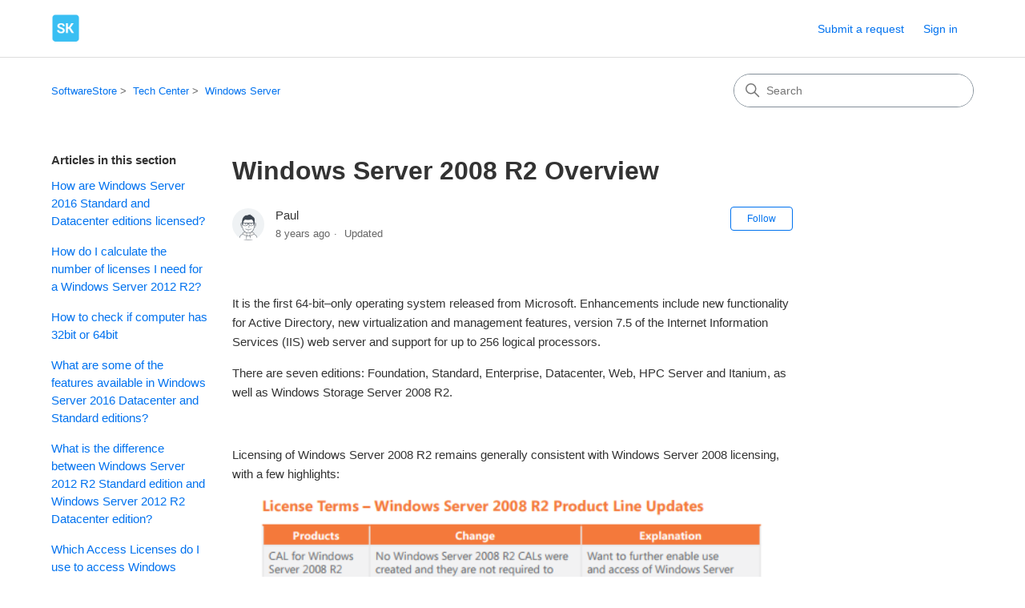

--- FILE ---
content_type: text/html; charset=utf-8
request_url: https://softwaregroup.zendesk.com/hc/en-us/articles/115012414867-Windows-Server-2008-R2-Overview
body_size: 7816
content:
<!DOCTYPE html>
<html dir="ltr" lang="en-US">
<head>
  <meta charset="utf-8" />
  <!-- v26880 -->


  <title>Windows Server 2008 R2 Overview &ndash; SoftwareStore</title>

  

  <meta name="description" content="It is the first 64-bit–only operating system released from Microsoft. Enhancements include new functionality for Active Directory, new..." /><meta property="og:image" content="https://softwaregroup.zendesk.com/hc/theming_assets/01HZPBE8CEK6FDAG0X3YN28BCB" />
<meta property="og:type" content="website" />
<meta property="og:site_name" content="SoftwareStore" />
<meta property="og:title" content="Windows Server 2008 R2 Overview" />
<meta property="og:description" content="It is the first 64-bit–only operating system released from Microsoft. Enhancements include new functionality for Active Directory, new virtualization and management features, version 7.5 of the Int..." />
<meta property="og:url" content="https://softwaregroup.zendesk.com/hc/en-us/articles/115012414867-Windows-Server-2008-R2-Overview" />
<link rel="canonical" href="https://softwaregroup.zendesk.com/hc/en-us/articles/115012414867-Windows-Server-2008-R2-Overview">
<link rel="alternate" hreflang="en-us" href="https://softwaregroup.zendesk.com/hc/en-us/articles/115012414867-Windows-Server-2008-R2-Overview">
<link rel="alternate" hreflang="x-default" href="https://softwaregroup.zendesk.com/hc/en-us/articles/115012414867-Windows-Server-2008-R2-Overview">

  <link rel="stylesheet" href="//static.zdassets.com/hc/assets/application-f34d73e002337ab267a13449ad9d7955.css" media="all" id="stylesheet" />
  <link rel="stylesheet" type="text/css" href="/hc/theming_assets/1432168/3968507/style.css?digest=45254965476891">

  <link rel="icon" type="image/x-icon" href="/hc/theming_assets/01HZPBE8GW74GET74TSENQR7ZP">

    

  <meta content="width=device-width, initial-scale=1.0" name="viewport" />
<!-- Make the translated search clear button label available for use in JS -->
<!-- See buildClearSearchButton() in script.js -->
<script type="text/javascript">window.searchClearButtonLabelLocalized = "Clear search";</script>
<script type="text/javascript">
  // Load ES module polyfill only for browsers that don't support ES modules
  if (!(HTMLScriptElement.supports && HTMLScriptElement.supports('importmap'))) {
    document.write('<script async src="/hc/theming_assets/01J91352FAZ4HK284PWE5Z5AMN"><\/script>');
  }
</script>
<script type="importmap">
{
  "imports": {
    "new-request-form": "/hc/theming_assets/01KEH23E2181TG0R71RYJHQ93H",
    "flash-notifications": "/hc/theming_assets/01KEH23E0CFFFKD1TKZAY8TP0G",
    "service-catalog": "/hc/theming_assets/01KEH23E38J0AVGFCHXW78G0QD",
    "approval-requests": "/hc/theming_assets/01KEH23E1RFS16EED308TBJMMZ",
    "approval-requests-translations": "/hc/theming_assets/01K2C7WC0RWNXTA7P0695VH2MQ",
    "new-request-form-translations": "/hc/theming_assets/01K2C7WBZNAQQED1TSVNXGBJM8",
    "service-catalog-translations": "/hc/theming_assets/01K2C7WC0SRM1633BWM3VSPZ4Z",
    "shared": "/hc/theming_assets/01KEH23DZSGNWNWM075Y9X2FKQ",
    "ticket-fields": "/hc/theming_assets/01KEH23E03QZX0JE3QCN24SZ6E",
    "wysiwyg": "/hc/theming_assets/01KEH23E2CPD84CZJPEZQVSY9J"
  }
}
</script>
<script type="module">
  import { renderFlashNotifications } from "flash-notifications";

  const settings = {"brand_color":"#0072ef","brand_text_color":"#ffffff","text_color":"#333333","link_color":"#0072ef","hover_link_color":"#0F3554","visited_link_color":"#4B61C3","background_color":"#ffffff","heading_font":"-apple-system, BlinkMacSystemFont, 'Segoe UI', Helvetica, Arial, sans-serif","text_font":"-apple-system, BlinkMacSystemFont, 'Segoe UI', Helvetica, Arial, sans-serif","logo":"/hc/theming_assets/01HZPBE8CEK6FDAG0X3YN28BCB","show_brand_name":false,"favicon":"/hc/theming_assets/01HZPBE8GW74GET74TSENQR7ZP","homepage_background_image":"/hc/theming_assets/01HZPBE8QY7VD47TZ9KAYK39AW","community_background_image":"/hc/theming_assets/01HZPBE95KPWDMEMHMS3DT579H","community_image":"/hc/theming_assets/01HZPBE9CVM1XVA6AB4BWVG1RJ","service_catalog_hero_image":"/hc/theming_assets/01KEH23G9NYSWESHHXYNZSSG0F","instant_search":true,"scoped_kb_search":true,"scoped_community_search":true,"show_recent_activity":true,"show_articles_in_section":true,"show_article_author":true,"show_article_comments":true,"show_follow_article":true,"show_recently_viewed_articles":true,"show_related_articles":true,"show_article_sharing":true,"show_follow_section":true,"show_follow_post":true,"show_post_sharing":true,"show_follow_topic":true,"request_list_beta":false};
  const baseLocale = "en-us";

  renderFlashNotifications(settings, baseLocale);
</script>

  
</head>
<body class="">
  
  
  

  <a class="skip-navigation" tabindex="1" href="#main-content">Skip to main content</a>

<header class="header">
  <div class="logo">
    <a title="Home" href="/hc/en-us">
      <img src="/hc/theming_assets/01HZPBE8CEK6FDAG0X3YN28BCB" alt="SoftwareStore Help Center home page" />
      
    </a>
  </div>

  <div class="nav-wrapper-desktop">
    <nav class="user-nav" id="user-nav" aria-label="User navigation">
      <ul class="user-nav-list">
        <li></li>
        <li></li>
        <li><a class="submit-a-request" href="/hc/en-us/requests/new">Submit a request</a></li>
        
          <li>
            <a class="sign-in" rel="nofollow" data-auth-action="signin" title="Opens a dialog" role="button" href="/hc/en-us/signin?return_to=https%3A%2F%2Fsoftwaregroup.zendesk.com%2Fhc%2Fen-us%2Farticles%2F115012414867-Windows-Server-2008-R2-Overview">
              Sign in
            </a>
          </li>
        
      </ul>
    </nav>
    
  </div>

  <div class="nav-wrapper-mobile">
    <button class="menu-button-mobile" aria-controls="user-nav-mobile" aria-expanded="false" aria-label="Toggle navigation menu">
      
      <svg xmlns="http://www.w3.org/2000/svg" width="16" height="16" focusable="false" viewBox="0 0 16 16" class="icon-menu">
        <path fill="none" stroke="currentColor" stroke-linecap="round" d="M1.5 3.5h13m-13 4h13m-13 4h13"/>
      </svg>
    </button>
    <nav class="menu-list-mobile" id="user-nav-mobile" aria-expanded="false">
      <ul class="menu-list-mobile-items">
        
          <li class="item">
            <a rel="nofollow" data-auth-action="signin" title="Opens a dialog" role="button" href="/hc/en-us/signin?return_to=https%3A%2F%2Fsoftwaregroup.zendesk.com%2Fhc%2Fen-us%2Farticles%2F115012414867-Windows-Server-2008-R2-Overview">
              Sign in
            </a>
          </li>
          <li class="nav-divider"></li>
        
        <li class="item"></li>
        <li class="item"><a class="submit-a-request" href="/hc/en-us/requests/new">Submit a request</a></li>
        <li class="item"></li>
        <li class="nav-divider"></li>
        
      </ul>
    </nav>
  </div>

</header>


  <main role="main">
    <div class="container-divider"></div>
<div class="container">
  <div class="sub-nav">
    <nav aria-label="Current location">
  <ol class="breadcrumbs">
    
      <li>
        
          <a href="/hc/en-us">SoftwareStore</a>
        
      </li>
    
      <li>
        
          <a href="/hc/en-us/categories/115000846768-Tech-Center">Tech Center</a>
        
      </li>
    
      <li>
        
          <a href="/hc/en-us/sections/115003288608-Windows-Server">Windows Server</a>
        
      </li>
    
  </ol>
</nav>

    <div class="search-container">
      <svg xmlns="http://www.w3.org/2000/svg" width="12" height="12" focusable="false" viewBox="0 0 12 12" class="search-icon" aria-hidden="true">
        <circle cx="4.5" cy="4.5" r="4" fill="none" stroke="currentColor"/>
        <path stroke="currentColor" stroke-linecap="round" d="M11 11L7.5 7.5"/>
      </svg>
      <form role="search" class="search" data-search="" action="/hc/en-us/search" accept-charset="UTF-8" method="get"><input type="hidden" name="utf8" value="&#x2713;" autocomplete="off" /><input type="hidden" name="category" id="category" value="115000846768" autocomplete="off" />
<input type="search" name="query" id="query" placeholder="Search" aria-label="Search" /></form>
    </div>
  </div>

  <div class="article-container" id="article-container">
    <aside class="article-sidebar" aria-labelledby="section-articles-title">
      
        <div class="collapsible-sidebar">
          <button type="button" class="collapsible-sidebar-toggle" aria-labelledby="section-articles-title" aria-expanded="false">
            <svg xmlns="http://www.w3.org/2000/svg" width="20" height="20" focusable="false" viewBox="0 0 12 12" aria-hidden="true" class="collapsible-sidebar-toggle-icon chevron-icon">
              <path fill="none" stroke="currentColor" stroke-linecap="round" d="M3 4.5l2.6 2.6c.2.2.5.2.7 0L9 4.5"/>
            </svg>
            <svg xmlns="http://www.w3.org/2000/svg" width="20" height="20" focusable="false" viewBox="0 0 12 12" aria-hidden="true" class="collapsible-sidebar-toggle-icon x-icon">
              <path stroke="currentColor" stroke-linecap="round" d="M3 9l6-6m0 6L3 3"/>
            </svg>
          </button>
          <span id="section-articles-title" class="collapsible-sidebar-title sidenav-title">
            Articles in this section
          </span>
          <div class="collapsible-sidebar-body">
            <ul>
              
                <li>
                  <a href="/hc/en-us/articles/115012372987-How-are-Windows-Server-2016-Standard-and-Datacenter-editions-licensed" 
                     class="sidenav-item "
                     >
                       How are Windows Server 2016 Standard and Datacenter editions licensed?
                  </a>
                </li>
              
                <li>
                  <a href="/hc/en-us/articles/115012376907-How-do-I-calculate-the-number-of-licenses-I-need-for-a-Windows-Server-2012-R2" 
                     class="sidenav-item "
                     >
                       How do I calculate the number of licenses I need for a Windows Server 2012 R2?
                  </a>
                </li>
              
                <li>
                  <a href="/hc/en-us/articles/115012377867-How-to-check-if-computer-has-32bit-or-64bit" 
                     class="sidenav-item "
                     >
                       How to check if computer has 32bit or 64bit
                  </a>
                </li>
              
                <li>
                  <a href="/hc/en-us/articles/115012373287-What-are-some-of-the-features-available-in-Windows-Server-2016-Datacenter-and-Standard-editions" 
                     class="sidenav-item "
                     >
                       What are some of the features available in Windows Server 2016 Datacenter and Standard editions?
                  </a>
                </li>
              
                <li>
                  <a href="/hc/en-us/articles/115012532828-What-is-the-difference-between-Windows-Server-2012-R2-Standard-edition-and-Windows-Server-2012-R2-Datacenter-edition" 
                     class="sidenav-item "
                     >
                       What is the difference between Windows Server 2012 R2 Standard edition and Windows Server 2012 R2 Datacenter edition?
                  </a>
                </li>
              
                <li>
                  <a href="/hc/en-us/articles/115012373067-Which-Access-Licenses-do-I-use-to-access-Windows-Server-2016" 
                     class="sidenav-item "
                     >
                       Which Access Licenses do I use to access Windows Server 2016?
                  </a>
                </li>
              
                <li>
                  <a href="/hc/en-us/articles/115011839728-Windows-Server-2008-Basic-Knowledge" 
                     class="sidenav-item "
                     >
                       Windows Server 2008 Basic Knowledge
                  </a>
                </li>
              
                <li>
                  <a href="/hc/en-us/articles/115012573728-Windows-Server-2008-CALs-FAQs" 
                     class="sidenav-item "
                     >
                       Windows Server 2008 CALs FAQs
                  </a>
                </li>
              
                <li>
                  <a href="/hc/en-us/articles/115012415627-Windows-Server-2008-Enterprise" 
                     class="sidenav-item "
                     >
                       Windows Server 2008 Enterprise
                  </a>
                </li>
              
                <li>
                  <a href="/hc/en-us/articles/115012763387-Windows-Server-2008-Installation-Process" 
                     class="sidenav-item "
                     >
                       Windows Server 2008 Installation Process
                  </a>
                </li>
              
            </ul>
            
              <a href="/hc/en-us/sections/115003288608-Windows-Server" class="article-sidebar-item">See more</a>
            
          </div>
        </div>
      
    </aside>

    <article id="main-content" class="article">
      <header class="article-header">
        <h1 title="Windows Server 2008 R2 Overview" class="article-title">
          Windows Server 2008 R2 Overview
          
        </h1>

        <div class="article-author">
          
            <div class="avatar article-avatar">
              
              <img src="https://softwaregroup.zendesk.com/system/photos/640056767/Avatar15.png" alt="" class="user-avatar"/>
            </div>
          
          <div class="article-meta">
            
              
                Paul
              
            

            <div class="meta-group">
              
                <span class="meta-data"><time datetime="2017-09-14T23:30:00Z" title="2017-09-14T23:30:00Z" data-datetime="relative">September 14, 2017 23:30</time></span>
                <span class="meta-data">Updated</span>
              
            </div>
          </div>
        </div>

        
          <div class="article-subscribe"><div data-helper="subscribe" data-json="{&quot;item&quot;:&quot;article&quot;,&quot;url&quot;:&quot;/hc/en-us/articles/115012414867-Windows-Server-2008-R2-Overview/subscription.json&quot;,&quot;follow_label&quot;:&quot;Follow&quot;,&quot;unfollow_label&quot;:&quot;Unfollow&quot;,&quot;following_label&quot;:&quot;Following&quot;,&quot;can_subscribe&quot;:true,&quot;is_subscribed&quot;:false}"></div></div>
        
      </header>

      <section class="article-info">
        <div class="article-content">
          <div class="article-body"><p>It is the first 64-bit–only operating system released from Microsoft. Enhancements include new functionality for&nbsp;Active Directory, new&nbsp;virtualization&nbsp;and management features, version 7.5 of the&nbsp;Internet Information Services&nbsp;(IIS)&nbsp;web server&nbsp;and support for up to 256 logical processors.</p>
<p>There are seven editions: Foundation, Standard, Enterprise, Datacenter, Web,&nbsp;HPC Server&nbsp;and&nbsp;Itanium, as well as Windows Storage Server 2008 R2.</p>
<p>&nbsp;</p>
<p>Licensing of Windows Server 2008 R2 remains generally consistent with Windows Server 2008 licensing, with a few highlights:</p>
<p class="wysiwyg-text-align-center"><img src="/hc/article_attachments/115019936568/mceclip1.png" width="641" height="881"></p>
<p class="wysiwyg-text-align-left"><span class="wysiwyg-font-size-large"><strong><em><span class="wysiwyg-color-blue120">Windows Server 2008 R2 Access Licensing</span></em></strong></span></p>
<p><span class="wysiwyg-font-size-medium wysiwyg-color-black">Windows Server is primarily licensed using a Server + CAL model or a Processor + CAL model. Windows Server Standard and Enterprise editions are licensed using the Server + CAL model, while Windows Server Datacenter and Windows Server for Itanium-Based Systems editions are licensed using the Processor + CAL model. Under both models, the CAL that accesses the instance of Windows Server must be equivalent or higher in version than the server being accessed. An exception to this rule was introduced with Windows Server 2008 and continued with Windows Server 2008 R2. Under that exception, customers must still license the appropriate CAL version to access the version of the server software running in each virtual operating system environment, but they are not required to upgrade their CALs based on the version of Windows Server that is running in the physical operating system environment. In this scenario, the Hyper-V server role must be the only role running in the physical operating system environment.</span></p>
<p><span class="wysiwyg-font-size-medium wysiwyg-color-black">A Windows Server 2008 Client Access License (CAL) must be purchased for every user or device that accesses or uses the Windows Server 2008 or Windows Server 2008 R2 server software, except under the following circumstances:</span></p>
<p class="wysiwyg-indent1"><span class="wysiwyg-font-size-medium wysiwyg-color-black">• If the instances of the server software are accessed only through the Internet, without access being authenticated or otherwise individually identified by the server software or through any other means</span></p>
<p class="wysiwyg-indent1"><span class="wysiwyg-font-size-medium wysiwyg-color-black">• If the server software being accessed is Windows Web Server 2008, Windows Web Server 2008 R2, Windows Server 2008 Foundation, or Windows Server 2008 R2 Foundation</span></p>
<p class="wysiwyg-indent1"><span class="wysiwyg-font-size-medium wysiwyg-color-black">• If external users are accessing the instances of the server software and a Windows Server 2008 External Connector license for each server being accessed has been acquired</span></p>
<p class="wysiwyg-indent1"><span class="wysiwyg-font-size-medium wysiwyg-color-black">• If up to two devices or users are accessing the instances of the server software for the purpose of administering those instances</span></p>
<p class="wysiwyg-indent1"><span class="wysiwyg-font-size-medium wysiwyg-color-black">• If Windows Server 2008 R2 serves solely as a virtualization host (CALs for the appropriate edition of Windows Server running in the virtual machine(s) are still required).</span></p>
<p class="wysiwyg-indent1">&nbsp;</p>
<p class="wysiwyg-indent1">&nbsp;</p></div>

          

          
        </div>
      </section>

      <footer>
        <div class="article-footer">
          
            <div class="article-share">
  <ul class="share">
    <li>
      <a href="https://www.facebook.com/share.php?title=Windows+Server+2008+R2+Overview&u=https%3A%2F%2Fsoftwaregroup.zendesk.com%2Fhc%2Fen-us%2Farticles%2F115012414867-Windows-Server-2008-R2-Overview" class="share-facebook" aria-label="Facebook">
        <svg xmlns="http://www.w3.org/2000/svg" width="12" height="12" focusable="false" viewBox="0 0 12 12" aria-label="Share this page on Facebook">
          <path fill="currentColor" d="M6 0a6 6 0 01.813 11.945V7.63h1.552l.244-1.585H6.812v-.867c0-.658.214-1.242.827-1.242h.985V2.55c-.173-.024-.538-.075-1.23-.075-1.444 0-2.29.767-2.29 2.513v1.055H3.618v1.585h1.484v4.304A6.001 6.001 0 016 0z"/>
        </svg>
      </a>
    </li>
    <li>
      <a href="https://twitter.com/share?lang=en&text=Windows+Server+2008+R2+Overview&url=https%3A%2F%2Fsoftwaregroup.zendesk.com%2Fhc%2Fen-us%2Farticles%2F115012414867-Windows-Server-2008-R2-Overview" class="share-twitter" aria-label="X Corp">
        <svg xmlns="http://www.w3.org/2000/svg" width="12" height="12" focusable="false" viewBox="0 0 12 12" aria-label="Share this page on X Corp">
          <path fill="currentColor" d="M.0763914 0 3.60864 0 6.75369 4.49755 10.5303 0 11.6586 0 7.18498 5.11431 12 12 8.46775 12 5.18346 7.30333 1.12825 12 0 12 4.7531 6.6879z"/>
        </svg>
      </a>
    </li>
    <li>
      <a href="https://www.linkedin.com/shareArticle?mini=true&source=Software+Group&title=Windows+Server+2008+R2+Overview&url=https%3A%2F%2Fsoftwaregroup.zendesk.com%2Fhc%2Fen-us%2Farticles%2F115012414867-Windows-Server-2008-R2-Overview" class="share-linkedin" aria-label="LinkedIn">
        <svg xmlns="http://www.w3.org/2000/svg" width="12" height="12" focusable="false" viewBox="0 0 12 12" aria-label="Share this page on LinkedIn">
          <path fill="currentColor" d="M10.8 0A1.2 1.2 0 0112 1.2v9.6a1.2 1.2 0 01-1.2 1.2H1.2A1.2 1.2 0 010 10.8V1.2A1.2 1.2 0 011.2 0h9.6zM8.09 4.356a1.87 1.87 0 00-1.598.792l-.085.133h-.024v-.783H4.676v5.727h1.778V7.392c0-.747.142-1.47 1.068-1.47.913 0 .925.854.925 1.518v2.785h1.778V7.084l-.005-.325c-.05-1.38-.456-2.403-2.13-2.403zm-4.531.142h-1.78v5.727h1.78V4.498zm-.89-2.846a1.032 1.032 0 100 2.064 1.032 1.032 0 000-2.064z"/>
        </svg>
      </a>
    </li>
  </ul>

</div>
          
          
            
          
        </div>
        
          <div class="article-votes">
            <h2 class="article-votes-question" id="article-votes-label">Was this article helpful?</h2>
            <div class="article-votes-controls" role="group" aria-labelledby="article-votes-label">
              <button type="button" class="button article-vote article-vote-up" data-helper="vote" data-item="article" data-type="up" data-id="115012414867" data-upvote-count="2" data-vote-count="3" data-vote-sum="1" data-vote-url="/hc/en-us/articles/115012414867/vote" data-value="null" data-label="2 out of 3 found this helpful" data-selected-class="button-primary" aria-label="This article was helpful" aria-pressed="false">Yes</button>
              <button type="button" class="button article-vote article-vote-down" data-helper="vote" data-item="article" data-type="down" data-id="115012414867" data-upvote-count="2" data-vote-count="3" data-vote-sum="1" data-vote-url="/hc/en-us/articles/115012414867/vote" data-value="null" data-label="2 out of 3 found this helpful" data-selected-class="button-primary" aria-label="This article was not helpful" aria-pressed="false">No</button>
            </div>
            <small class="article-votes-count">
              <span class="article-vote-label" data-helper="vote" data-item="article" data-type="label" data-id="115012414867" data-upvote-count="2" data-vote-count="3" data-vote-sum="1" data-vote-url="/hc/en-us/articles/115012414867/vote" data-value="null" data-label="2 out of 3 found this helpful">2 out of 3 found this helpful</span>
            </small>
          </div>
        

        <div class="article-more-questions">
          Have more questions? <a href="/hc/en-us/requests/new">Submit a request</a>
        </div>
        <div class="article-return-to-top">
          <a href="#article-container">
            Return to top
            <svg xmlns="http://www.w3.org/2000/svg" class="article-return-to-top-icon" width="20" height="20" focusable="false" viewBox="0 0 12 12" aria-hidden="true">
              <path fill="none" stroke="currentColor" stroke-linecap="round" d="M3 4.5l2.6 2.6c.2.2.5.2.7 0L9 4.5"/>
            </svg>
          </a>
        </div>
      </footer>

      <div class="article-relatives">
        
          <div data-recent-articles></div>
        
        
          
  <section class="related-articles">
    
      <h2 class="related-articles-title">Related articles</h2>
    
    <ul>
      
        <li>
          <a href="/hc/en-us/related/click?data=[base64]%3D%3D--d01476b728df8df01df29d9f3402703717de00eb" rel="nofollow">Windows Server 2008 Basic Knowledge</a>
        </li>
      
    </ul>
  </section>


        
      </div>
      
        <div class="article-comments" id="article-comments">
          <section class="comments">
            <header class="comment-overview">
              <h2 class="comment-heading">
                Comments
              </h2>
              <p class="comment-callout">0 comments</p>
              
            </header>

            <ul id="comments" class="comment-list">
              
            </ul>

            

            

            <p class="comment-callout">Please <a data-auth-action="signin" rel="nofollow" href="https://softwaregroup.zendesk.com/access?brand_id=3968507&amp;return_to=https%3A%2F%2Fsoftwaregroup.zendesk.com%2Fhc%2Fen-us%2Farticles%2F115012414867-Windows-Server-2008-R2-Overview">sign in</a> to leave a comment.</p>
          </section>
        </div>
      
    </article>
  </div>
</div>

  </main>

  <footer class="footer">
  <div class="footer-inner">
    <a title="Home" href="/hc/en-us">SoftwareStore</a>

    <div class="footer-language-selector">
      
    </div>
  </div>
</footer>


    <div class="powered-by-zendesk">
  <svg xmlns="http://www.w3.org/2000/svg" width="26" height="26" focusable="false" viewBox="0 0 26 26">
    <path d="M12 8.2v14.5H0zM12 3c0 3.3-2.7 6-6 6S0 6.3 0 3h12zm2 19.7c0-3.3 2.7-6 6-6s6 2.7 6 6H14zm0-5.2V3h12z"/>
  </svg>

  <a href="https://www.zendesk.com/service/help-center/?utm_source=helpcenter&utm_medium=poweredbyzendesk&utm_campaign=text&utm_content=Software+Group" target="_blank" rel="nofollow">Powered by Zendesk</a>
</div>


  <!-- / -->

  
  <script src="//static.zdassets.com/hc/assets/en-us.bbb3d4d87d0b571a9a1b.js"></script>
  

  <script type="text/javascript">
  /*

    Greetings sourcecode lurker!

    This is for internal Zendesk and legacy usage,
    we don't support or guarantee any of these values
    so please don't build stuff on top of them.

  */

  HelpCenter = {};
  HelpCenter.account = {"subdomain":"softwaregroup","environment":"production","name":"Software Group"};
  HelpCenter.user = {"identifier":"da39a3ee5e6b4b0d3255bfef95601890afd80709","email":null,"name":"","role":"anonymous","avatar_url":"https://assets.zendesk.com/hc/assets/default_avatar.png","is_admin":false,"organizations":[],"groups":[]};
  HelpCenter.internal = {"asset_url":"//static.zdassets.com/hc/assets/","web_widget_asset_composer_url":"https://static.zdassets.com/ekr/snippet.js","current_session":{"locale":"en-us","csrf_token":null,"shared_csrf_token":null},"usage_tracking":{"event":"article_viewed","data":"BAh7CDoLbG9jYWxlSSIKZW4tdXMGOgZFVDoPYXJ0aWNsZV9pZGwrCJMtRscaADoKX21ldGF7DDoPYWNjb3VudF9pZGkDaNoVOhNoZWxwX2NlbnRlcl9pZGwrCAOFicYaADoNYnJhbmRfaWRpA/uNPDoMdXNlcl9pZDA6E3VzZXJfcm9sZV9uYW1lSSIOQU5PTllNT1VTBjsGVDsASSIKZW4tdXMGOwZUOhphbm9ueW1vdXNfdHJhY2tpbmdfaWQw--3a0972795944cd4a067da4f5ffa8888d1136d71a","url":"https://softwaregroup.zendesk.com/hc/activity"},"current_record_id":"115012414867","current_record_url":"/hc/en-us/articles/115012414867-Windows-Server-2008-R2-Overview","current_record_title":"Windows Server 2008 R2 Overview","current_text_direction":"ltr","current_brand_id":3968507,"current_brand_name":"Software Group","current_brand_url":"https://softwaregroup.zendesk.com","current_brand_active":true,"current_path":"/hc/en-us/articles/115012414867-Windows-Server-2008-R2-Overview","show_autocomplete_breadcrumbs":true,"user_info_changing_enabled":false,"has_user_profiles_enabled":false,"has_end_user_attachments":true,"user_aliases_enabled":false,"has_anonymous_kb_voting":true,"has_multi_language_help_center":false,"show_at_mentions":false,"embeddables_config":{"embeddables_web_widget":true,"embeddables_help_center_auth_enabled":false,"embeddables_connect_ipms":false},"answer_bot_subdomain":"static","gather_plan_state":"cancelled","has_article_verification":false,"has_gather":false,"has_ckeditor":true,"has_community_enabled":false,"has_community_badges":false,"has_community_post_content_tagging":false,"has_gather_content_tags":false,"has_guide_content_tags":false,"has_user_segments":false,"has_answer_bot_web_form_enabled":false,"has_garden_modals":false,"theming_cookie_key":"hc-da39a3ee5e6b4b0d3255bfef95601890afd80709-2-preview","is_preview":false,"has_search_settings_in_plan":true,"theming_api_version":4,"theming_settings":{"brand_color":"#0072ef","brand_text_color":"#ffffff","text_color":"#333333","link_color":"#0072ef","hover_link_color":"#0F3554","visited_link_color":"#4B61C3","background_color":"#ffffff","heading_font":"-apple-system, BlinkMacSystemFont, 'Segoe UI', Helvetica, Arial, sans-serif","text_font":"-apple-system, BlinkMacSystemFont, 'Segoe UI', Helvetica, Arial, sans-serif","logo":"/hc/theming_assets/01HZPBE8CEK6FDAG0X3YN28BCB","show_brand_name":false,"favicon":"/hc/theming_assets/01HZPBE8GW74GET74TSENQR7ZP","homepage_background_image":"/hc/theming_assets/01HZPBE8QY7VD47TZ9KAYK39AW","community_background_image":"/hc/theming_assets/01HZPBE95KPWDMEMHMS3DT579H","community_image":"/hc/theming_assets/01HZPBE9CVM1XVA6AB4BWVG1RJ","service_catalog_hero_image":"/hc/theming_assets/01KEH23G9NYSWESHHXYNZSSG0F","instant_search":true,"scoped_kb_search":true,"scoped_community_search":true,"show_recent_activity":true,"show_articles_in_section":true,"show_article_author":true,"show_article_comments":true,"show_follow_article":true,"show_recently_viewed_articles":true,"show_related_articles":true,"show_article_sharing":true,"show_follow_section":true,"show_follow_post":true,"show_post_sharing":true,"show_follow_topic":true,"request_list_beta":false},"has_pci_credit_card_custom_field":false,"help_center_restricted":false,"is_assuming_someone_else":false,"flash_messages":[],"user_photo_editing_enabled":true,"user_preferred_locale":"en-gb","base_locale":"en-us","login_url":"https://softwaregroup.zendesk.com/access?brand_id=3968507\u0026return_to=https%3A%2F%2Fsoftwaregroup.zendesk.com%2Fhc%2Fen-us%2Farticles%2F115012414867-Windows-Server-2008-R2-Overview","has_alternate_templates":false,"has_custom_statuses_enabled":false,"has_hc_generative_answers_setting_enabled":true,"has_generative_search_with_zgpt_enabled":false,"has_suggested_initial_questions_enabled":false,"has_guide_service_catalog":false,"has_service_catalog_search_poc":false,"has_service_catalog_itam":false,"has_csat_reverse_2_scale_in_mobile":false,"has_knowledge_navigation":false,"has_unified_navigation":false,"has_unified_navigation_eap_access":false,"has_csat_bet365_branding":false,"version":"v26880","dev_mode":false};
</script>

  
  
  <script src="//static.zdassets.com/hc/assets/hc_enduser-9d4172d9b2efbb6d87e4b5da3258eefa.js"></script>
  <script type="text/javascript" src="/hc/theming_assets/1432168/3968507/script.js?digest=45254965476891"></script>
  
</body>
</html>